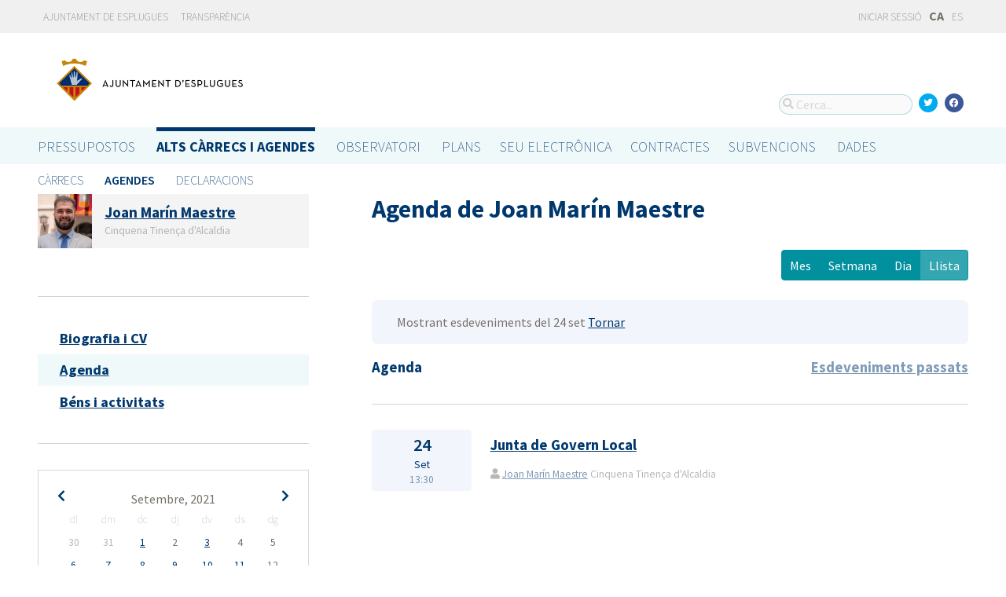

--- FILE ---
content_type: text/html; charset=utf-8
request_url: https://portalobert.esplugues.cat/ca/agendas/joan-marin-maestre?date=2021-09-24&list_view=true&start_date=2021-09-06
body_size: 7522
content:




<!DOCTYPE html>
<html lang="ca">

  <head>
    <meta name="viewport" content="width=device-width, initial-scale=1.0, minimum-scale=1.0, maximum-scale=2.0">
    
<title>Agenda de Joan Marín Maestre · Gobierto Esplugues de Ajuntament d&#39;Esplugues de Llobregat · Gobierto</title>
<meta name="description" content="Agenda de Joan Marín Maestre. Alts càrrecs i agendes. Gobierto Esplugues">
<meta property="og:title" content="Agenda de Joan Marín Maestre">
<meta property="og:description" content="Agenda de Joan Marín Maestre. Alts càrrecs i agendes. Gobierto Esplugues">
<meta property="og:type" content="website">
<meta property="og:url" content="https://portalobert.esplugues.cat/ca/agendas/joan-marin-maestre?date=2021-09-24&amp;list_view=true&amp;start_date=2021-09-06">
<meta property="og:image" content="https://gobierto-populate-production.s3-eu-west-1.amazonaws.com/site-4/sites/logo-2609919d-4ef1-4cc9-ad80-cb595423a41e/logo_esplugues.png">
<meta name="twitter:card" content="summary">
<meta name="twitter:site" content="gobierto">
<meta name="twitter:description" content="Agenda de Joan Marín Maestre. Alts càrrecs i agendes. Gobierto Esplugues">
<meta name="twitter:title" content="Agenda de Joan Marín Maestre">
<meta name="twitter:image" content="https://gobierto-populate-production.s3-eu-west-1.amazonaws.com/site-4/sites/logo-2609919d-4ef1-4cc9-ad80-cb595423a41e/logo_esplugues.png">
<!-- module styles -->
  <link rel="stylesheet" media="screen" href="https://assets-transparencia.gobierto.es/assets/people-61d0b0160006b33d42af2a1709a2762ddbd4dc1a6f132e7d8b7874e77a166d7b.css" />

<!-- module libraries -->
  <script src="https://assets-transparencia.gobierto.es/assets/people-fad2f8da4a5ffef3eb6668472a6b8b6869e1a3ecda747135fec4281e54e4edc8.js" data-turbolinks-track="true"></script>

<!-- turbolink hooks -->
  <meta name="turbolinks-cache-control" content="no-cache">

<!-- generic content hook -->


<meta name="csrf-param" content="authenticity_token" />
<meta name="csrf-token" content="u4/AORuJLlow7vEcaqS/izISMGAY/OKf38k6RKLNV3HejW+V2GtwZ7CC0ajfXEQxZOBkzBY1H0ejvaOHo+oS2g==" />

  <link rel="shortcut icon" type="image/x-icon" href="https://assets-transparencia.gobierto.es/assets/favicons/favicon-8bf18336222125c89200f3f0fc2cab966e4d712d2c701f191bd933fa0dcbf455.ico" />
<link rel="apple-touch-icon" type="image/x-icon" href="https://assets-transparencia.gobierto.es/assets/favicons/apple-touch-icon-c3ef9e0e10f4f349f69d0df81ca728bf2380eb91ef494e3eb2d96780e4ab3bd3.png" />
<link rel="apple-touch-icon" type="image/x-icon" href="https://assets-transparencia.gobierto.es/assets/favicons/apple-touch-icon-57x57-d1e9fad350f62039afddf7391d00a982b8ddd60d801e6a1b8f08ca426a28abf5.png" sizes="57x57" />
<link rel="apple-touch-icon" type="image/x-icon" href="https://assets-transparencia.gobierto.es/assets/favicons/apple-touch-icon-60x60-0f42c93d0de1e40abfd81c12165b54f5edf9499ad06adfedc2ca3075fa0b2cbe.png" sizes="60x60" />
<link rel="apple-touch-icon" type="image/x-icon" href="https://assets-transparencia.gobierto.es/assets/favicons/apple-touch-icon-72x72-d1242e6a81d6899b0fd0d405d09356d2920efca1fe339b65db2558efbaaf1f3b.png" sizes="72x72" />
<link rel="apple-touch-icon" type="image/x-icon" href="https://assets-transparencia.gobierto.es/assets/favicons/apple-touch-icon-76x76-321df16d30a6a8cf8f3c637f4075443d5766610128560f5b72dca5524cd86a7a.png" sizes="76x76" />
<link rel="apple-touch-icon" type="image/x-icon" href="https://assets-transparencia.gobierto.es/assets/favicons/apple-touch-icon-114x114-179c788e36aa00e9fed4e8572aab6b8947e73dde033e58f3660e231ea640d7c3.png" sizes="114x114" />
<link rel="apple-touch-icon" type="image/x-icon" href="https://assets-transparencia.gobierto.es/assets/favicons/apple-touch-icon-120x120-db6994a10f523c41c4a0e62749e15b742dc89b1f9331311de838941cd83f01e2.png" sizes="120x120" />
<link rel="apple-touch-icon" type="image/x-icon" href="https://assets-transparencia.gobierto.es/assets/favicons/apple-touch-icon-144x144-0bef1e3895890ccc82b7d6d549b11be440f9cf1c995e5ce57c58b7f5d77c7df4.png" sizes="144x144" />
<link rel="apple-touch-icon" type="image/x-icon" href="https://assets-transparencia.gobierto.es/assets/favicons/apple-touch-icon-152x152-5a9ad8aecb9b290fcfdd05e28cfb184452e9eca643933b30a709d3e05a2e42ea.png" sizes="152x152" />
<link rel="apple-touch-icon" type="image/x-icon" href="https://assets-transparencia.gobierto.es/assets/favicons/apple-touch-icon-180x180-c3ef9e0e10f4f349f69d0df81ca728bf2380eb91ef494e3eb2d96780e4ab3bd3.png" sizes="180x180" />
<link rel="icon" type="image/png" href="https://assets-transparencia.gobierto.es/assets/favicons/android-chrome-36x36-3ae850ceed499454ed8f474405a0b0bedcf6c902594eec606e9ac581a3a18819.png" sizes="36x36" />
<link rel="icon" type="image/png" href="https://assets-transparencia.gobierto.es/assets/favicons/android-chrome-48x48-5596574fa6c95d4ffe82da839b447a3f1104d70baec840c32c77ce6571c69248.png" sizes="48x48" />
<link rel="icon" type="image/png" href="https://assets-transparencia.gobierto.es/assets/favicons/android-chrome-72x72-9ea7bcf4a42c0ed1b4777eedb206531da9873b864bf2fb9935889bc9b8efb5b0.png" sizes="72x72" />
<link rel="icon" type="image/png" href="https://assets-transparencia.gobierto.es/assets/favicons/android-chrome-96x96-a740c2a789b079af7d92a5518e361ebcc779b19e77c1cf2af2862577bcea5d22.png" sizes="96x96" />
<link rel="icon" type="image/png" href="https://assets-transparencia.gobierto.es/assets/favicons/android-chrome-144x144-b7ba94428747702734324280e49c04ed5414f05b85d3252f88e0780107a76f8f.png" sizes="144x144" />
<link rel="icon" type="image/png" href="https://assets-transparencia.gobierto.es/assets/favicons/android-chrome-192x192-a898a53c6501ff01d0c1373be5b00c346c4ff8ef22094e27fd6df1d06dc83765.png" sizes="192x192" />
<link rel="icon" type="image/png" href="https://assets-transparencia.gobierto.es/assets/favicons/favicon-16x16-20c29f8c657793d4ef79e5d755383cebe3649b226702b19872d64194c59de8fe.png" sizes="16x16" />
<link rel="icon" type="image/png" href="https://assets-transparencia.gobierto.es/assets/favicons/favicon-32x32-cacd2e6390787bd0031c19ba6c9398e21cf2ac285ab54966ce21ca62c91b039c.png" sizes="32x32" />
<link rel="icon" type="image/png" href="https://assets-transparencia.gobierto.es/assets/favicons/favicon-96x96-901dafb7a000031e4c0109b760829fbb533296b71353aa71b1d94e48fcb066a8.png" sizes="96x96" />
<link rel="icon" type="image/png" href="https://assets-transparencia.gobierto.es/assets/favicons/favicon-194x194-d2140d53388d1c85bf851f1a05b34a7efb17d7fa32fdd2c58abd29cb2caf7e03.png" sizes="194x194" />
<!-- TODO: favicon manifest cannot be loaded via rails/webpacker -->
<meta name="msapplication-TileColor" content="#da532c">
<meta name="msapplication-TileImage" content="https://assets-transparencia.gobierto.es/assets/favicons/mstile-144x144-6e3b718cd946e48baf1837045819df3da221312a09caaf40de575adf6b0fc00a.png">
<meta name="theme-color" content="#da532c">


  <style type="text/css">
a,
h1,
h2,
h3,
.filter_boxed ul li.active a,
body.gobierto_people .person_event-item .date_badge,
button.outline, .button.outline,
.main_people_content .person_header .person_party, .main_people_content .person_header .political_group,
.agenda-switcher,
.metric_boxes .metric_box h3,
header .site_header .main-nav a, 
header .site_header .sub-nav a {
  color: #00386E; /* color_primary */
}
.bubble_legend_wrapper .bubble_legend text,
.timeline .handle {
  fill: #00386E; /* color_primary */
}
header .site_header .main-nav .main-nav-item.active {
  border-top-color: #00386E;
}

.color_bg_main,
.color_main,
input[type=submit], .button, button,
.simple-calendar .today,
input[type="checkbox"]:checked + label span, input[type="radio"]:checked + label span,
.metric_boxes .metric_box .bar,
.metric_boxes .metric_box .bar .line {
  background: #00386E; /* color_primary */
}
.metric_boxes .metric_box .inner {
  background: rgba(0,56,110, .1); /* color_primary_rgb */
}
.agenda-switcher,
.metric_boxes .metric_box .bar .line {
  border-color: background: rgba(0,56,110, .2); /* color_primary_rgb */
}


a:hover {
  color: #2D68C4; /* color_primary_onhover */
}
input[type=submit]:hover, .button:hover, button:hover,
header.meta .site_header menu.complete .section a:hover,
header.meta .site_header menu.complete .close a:hover {
  background: #2D68C4; /* color_primary_onhover */
}
.box,
body.gobierto_people .person_event-item .date_badge,
button.outline, .button.outline,
.main_people_content .person_header .person_party, .main_people_content .person_header .political_group {
  background: rgba(45,104,196, .06); /* color_primary_onhover_rgb */
}
table.block_content th,
input[type="checkbox"]:checked + label, input[type="radio"]:checked + label,
input[type="checkbox"] + label:hover, input[type="radio"] + label:hover {
  background: rgba(45,104,196, .15); /* color_primary_onhover_rgb */
}


table.block_content th {
  color: rgba(0,112,180, 0.5);
}

input[type="checkbox"] + label span, input[type="radio"] + label span {
  border-color: #004570;
}



header.meta .site_header .logo {
  margin: 0;
}

header.meta .site_header .logo img {
  max-width: 340px;
  height: auto;
  margin: 0;
  margin-left: -28px;
}

body.pages_show .side_navigation {
display: none;
}

.people-summary .block h2 {
    text-transform: none;
}

header .site_header .sub-nav a[href="/descarga-datos"] {
  display: none;
}
</style>


  </head>

  <body class="gobierto_people person_events index person_events_index gobierto_people_people_person_events_index" >

    

  <header role="banner" class="meta">

    <div class="slim_nav_bar">
      <div class="column pure-g">
        <div class="desktop_only">

          <div class="pure-u-1-2 pure-u-md-1-2">
              <a href="http://www.esplugues.cat">Ajuntament de Esplugues</a>
<a href="https://www.esplugues.cat/ajuntament/transparencia/">Transparència</a>
          </div>

          <div class="pure-u-1-2 pure-u-md-1-2 right">
            <div class="user_links">
  <div class="pure-menu pure-menu-horizontal">
        <ul class="pure-menu-list left">
          <li class="pure-menu-item">
            <a class="pure-menu-link" href="/user/sessions/new">
              <i class="fas fa-sign-in"></i>
              Iniciar sessió
</a>          </li>
        </ul>
  </div>
</div>



            <span id="subscribable_button">
              
            </span>

            <div class="language_selector">
                    <strong>CA</strong>
      <a data-turbolinks="false" href="/agendas/joan-marin-maestre?date=2021-09-24&amp;list_view=true&amp;start_date=2021-09-06">ES</a>

            </div>

          </div>

        </div>
      </div>
    </div>

    <div class="site_header">

      <div class="column site_header_block">

        <div class="site_header_logo">

          <div class="site_header_image">
              <a href="https://portalobert.esplugues.cat/"><img alt="Ajuntament d&#39;Esplugues de Llobregat" src="https://gobierto-populate-production.s3-eu-west-1.amazonaws.com/site-4/sites/logo-2609919d-4ef1-4cc9-ad80-cb595423a41e/logo_esplugues.png" /></a>
          </div>

          <div class="mobile_only right">
            <div class="hamburger_container">
              <a class="nav_control" href="#">
                <i class="fas fa-bars" aria-label="Inici"></i>
</a>            </div>
          </div>

        </div>

        <div class="site_header_social">

          <div class="search-box">

  <i class="fas fa-search"></i>


    <input id="gobierto_search" name="q" class="search-box_input" type="text" placeholder="Cerca..." aria-label="Cerca...">
    <div id="search_results" class="search_result_list"></div>


</div>


          <div class="social_links_container js-mobile-buttons" data-share>
              <a class="social_share twitter" data-share-network="twitter" data-track-event="Social Share|Click Twitter|Header"><i class="fab fa-twitter"></i></a>
              <a class="social_share facebook" data-share-network="facebook" data-track-event="Social Share|Click Facebook|Header"><i class="fab fa-facebook"></i></a>
          </div>

          <div class="mobile_only js-mobile-buttons">
            <div class="scroll-up">
              <span class="fa-stack">
                <i class="fas fa-circle fa-stack-2x"></i>
                <i class="fas fa-angle-up fa-stack-1x fa-inverse"></i>
              </span>
            </div>
          </div>

        </div>

      </div>

      <nav class="nav main-nav" aria-hidden="false" aria-label="main navigation">
  <div class="column">
        <div class="main-nav-item">
  <a data-turbolinks="false" href="/">Pressupostos</a>
</div>

          <div class="main-nav-item active">
    <a data-turbolinks="false" href="/ca/carrecs-i-agendes">Alts càrrecs i agendes</a>
  </div>

        <div class="main-nav-item">
  <a data-turbolinks="false" href="/observatorio">Observatori</a>
</div>

        <div class="main-nav-item">
  <a data-turbolinks="false" href="/planes/pam/2023">Plans</a>
</div>

        <div id="gobierto-data-top-menu" class="main-nav-item">
  <a data-turbolinks="false" href="/datos">Dades</a>
</div>

        
  </div>
</nav>

<nav class="nav sub-nav" role="navigation" aria-hidden="false" aria-label="secondary navigation">
  <div class="column">
      <div class="sub-nav-item">
      <a data-turbolinks="false" href="/ca/carrecs">Càrrecs</a>
  </div>
  <div class="sub-nav-item active">
      <a data-turbolinks="false" href="/ca/agendas">Agendes</a>
  </div>
  <div class="sub-nav-item">
      <a data-turbolinks="false" href="/ca/declaracions">Declaracions</a>
  </div>

  </div>
</nav>


      <div class="mobile_only site_header--mobile">
        <!-- static menu -->
        <div class="header js-mobile-header">

  <div class="main-nav">
    <div class="column">
          <div class="main-nav-item">
    <a data-turbolinks="false" href="/ca/carrecs-i-agendes">Alts càrrecs i agendes</a>
  </div>

    </div>
  </div>

  <div class="sub-nav">
    <div class="submenu-container">

      <div class="column sub-nav-flex">
        <div class="sub-nav-item">
                <a data-turbolinks="false" href="/ca/agendas">Agendes</a>

        </div>
        <div class="dropdown-button js-submenu-toggle">
          <div class="button-container">
            <i class="fas fa-caret-down"></i>
          </div>
        </div>
      </div>

      <div class="submenu-dropdown-container">
        <div class="submenu-dropdown js-slider">
          <div class="column dropdown-items">
              <div class="sub-nav-item">
      <a data-turbolinks="false" href="/ca/carrecs">Càrrecs</a>
  </div>
  <div class="sub-nav-item active">
      <a data-turbolinks="false" href="/ca/agendas">Agendes</a>
  </div>
  <div class="sub-nav-item">
      <a data-turbolinks="false" href="/ca/declaracions">Declaracions</a>
  </div>

            <div class="dropdown-button js-submenu-toggle">
              <i class="fas fa-times"></i>
            </div>
          </div>
        </div>
      </div>
    </div>
  </div>

</div>


        <!-- hamburger menu -->
        <nav class="navigation js-mobile-nav">

  <div class="navigation-wrap">
    <div class="navigation-item column">
      <div class="main-nav-item">
        <div class="search-box">

  <i class="fas fa-search"></i>


    <input id="gobierto_search_mobile" name="q" class="search-box_input" type="text" placeholder="Cerca..." aria-label="Cerca...">
    <div id="search_results" class="search_result_list"></div>


</div>

      </div>
    </div>
  </div>

    <!-- Modules loop -->
      <div class="navigation-wrap">
        <div class="navigation-item column">
          <div class="main-nav-item">
  <a data-turbolinks="false" href="/">Pressupostos</a>
</div>

          <div class="dropdown-button js-item-toggle">
            <div class="button-container">
              <i class="fas fa-caret-down"></i>
            </div>
          </div>
        </div>
        <div class="navigation-subitem-container">
          <div class="navigation-subitem js-slider ">
            <div class="subitem-container">
              <div class="sub-nav-item">
    <a data-turbolinks="false" href="/presupuestos/resumen/2025">Pressupostos</a>
</div>
<div class="sub-nav-item">
    <a data-turbolinks="false" href="/presupuestos/ejecucion/2025">Execució</a>
</div>
<div class="sub-nav-item">
    <a data-turbolinks="false" href="/presupuestos/guia">Guia</a>
</div>
  <div class="sub-nav-item">
      <a class="" data-turbolinks="false" href="/presupuestos/recibo">Rebut</a>
  </div>
  <div class="sub-nav-item">
    <a class="" data-turbolinks="false" href="/presupuestos/proveedores-facturas">Proveïdors i Factures</a>
  </div>
<div class="sub-nav-item">
  <a data-turbolinks="false" href="/descarga-datos">Dades</a>
</div>

            </div>
          </div>
        </div>
      </div>
      <div class="navigation-wrap">
        <div class="navigation-item column">
            <div class="main-nav-item">
    <a data-turbolinks="false" href="/ca/carrecs-i-agendes">Alts càrrecs i agendes</a>
  </div>

          <div class="dropdown-button js-item-toggle">
            <div class="button-container">
              <i class="fas fa-caret-down"></i>
            </div>
          </div>
        </div>
        <div class="navigation-subitem-container">
          <div class="navigation-subitem js-slider is-open">
            <div class="subitem-container">
                <div class="sub-nav-item">
      <a data-turbolinks="false" href="/ca/carrecs">Càrrecs</a>
  </div>
  <div class="sub-nav-item active">
      <a data-turbolinks="false" href="/ca/agendas">Agendes</a>
  </div>
  <div class="sub-nav-item">
      <a data-turbolinks="false" href="/ca/declaracions">Declaracions</a>
  </div>

            </div>
          </div>
        </div>
      </div>
      <div class="navigation-wrap">
        <div class="navigation-item column">
          <div class="main-nav-item">
  <a data-turbolinks="false" href="/observatorio">Observatori</a>
</div>

          <div class="dropdown-button js-item-toggle">
            <div class="button-container">
              <i class="fas fa-caret-down"></i>
            </div>
          </div>
        </div>
        <div class="navigation-subitem-container">
          <div class="navigation-subitem js-slider ">
            <div class="subitem-container">
                <div class="sub-nav-item">
    <a data-turbolinks="false" href="/observatorio#poblacion">Població</a>
  </div>
  <div class="sub-nav-item">
    <a data-turbolinks="false" href="/observatorio#empleo">Ocupació</a>
  </div>
  <div class="sub-nav-item">
    <a data-turbolinks="false" href="/observatorio#economia">Economia</a>
  </div>


            </div>
          </div>
        </div>
      </div>
      <div class="navigation-wrap">
        <div class="navigation-item column">
          <div class="main-nav-item">
  <a data-turbolinks="false" href="/planes/pam/2023">Plans</a>
</div>

          <div class="dropdown-button js-item-toggle">
            <div class="button-container">
              <i class="fas fa-caret-down"></i>
            </div>
          </div>
        </div>
        <div class="navigation-subitem-container">
          <div class="navigation-subitem js-slider ">
            <div class="subitem-container">
                <div class="sub-nav-item ">
    <a href="/planes/pam/2023">Pla de Govern (PAM)</a>
  </div>
  <div class="sub-nav-item ">
    <a href="/planes/smart-city/2018">Smart City</a>
  </div>

            </div>
          </div>
        </div>
      </div>
      <div class="navigation-wrap">
        <div class="navigation-item column">
          <div id="gobierto-data-top-menu" class="main-nav-item">
  <a data-turbolinks="false" href="/datos">Dades</a>
</div>

          <div class="dropdown-button js-item-toggle">
            <div class="button-container">
              <i class="fas fa-caret-down"></i>
            </div>
          </div>
        </div>
        <div class="navigation-subitem-container">
          <div class="navigation-subitem js-slider ">
            <div class="subitem-container">
              <div class="sub-nav-item">
  <a data-turbolinks="false" href="/datos/">Conjunts de dades</a>
</div>
<div class="sub-nav-item">
  <a data-turbolinks="false" href="/datos/v/visualizaciones">Visualitzacions</a>
</div>

            </div>
          </div>
        </div>
      </div>
      <div class="navigation-wrap">
        <div class="navigation-item column">
          
          <div class="dropdown-button js-item-toggle">
            <div class="button-container">
              <i class="fas fa-caret-down"></i>
            </div>
          </div>
        </div>
        <div class="navigation-subitem-container">
          <div class="navigation-subitem js-slider ">
            <div class="subitem-container">
              
            </div>
          </div>
        </div>
      </div>

  <div class="navigation-wrap">
      <div class="navigation-item column">
        <div class="main-nav-item">
          <a data-turbolinks="false" href="/user/sessions/new">Feu login o registreu-vos</a>
        </div>
      </div>
  </div>

  <!-- nav-footer -->
  <div class="navigation-wrap">
    <div class="navigation-footer">

      <div class="footer-top js-secondary_nav">
        
      </div>

      <div class="footer-bottom p_v_1">
        <div class="column">
          <a href="http://www.esplugues.cat">Ajuntament de Esplugues</a>
<a href="https://www.esplugues.cat/ajuntament/transparencia/">Transparència</a>
        </div>
      </div>

    </div>
  </div>
</nav>

      </div>

    </div>

  </header>


    <main role="main" class="container">
      
      
  <div class="column">

    <div class="pure-g">

      <div class="pure-u-1 pure-u-md-7-24">

        <div class="person_header_small clearfix">
          <div class="person-item pure-g">


    <div class="pure-u-1 pure-u-md-1-5">
      <a href="/ca/carrecs/joan-marin-maestre?start_date=2021-09-06">
          <img class="avatar" alt="Foto de Joan Marín Maestre" src="https://gobierto-populate-production.s3.eu-west-1.amazonaws.com/site-4/gobierto_people/people/avatar-04303617-2382-4067-b981-281d20e9b8ee/Joan%20Marin_17.06.23%20%282%29.jpg" />
</a>    </div>


  <div class="pure-u-1 person-name pure-u-md-4-5">
    <a href="/ca/carrecs/joan-marin-maestre?start_date=2021-09-06">
      <h2>Joan Marín Maestre</h2>
</a>    <div class="soft tipsit" title="">
      Cinquena Tinença d&#39;Alcaldia
    </div>
  </div>

</div>

          <div class="contact-methods">
  <ul>





  </ul>
</div>

          
        </div>

          <div class="separator"></div>

  <div class="people-navigation">

    <ul>
        <li><h3><a class="" href="/ca/carrecs/joan-marin-maestre/biografia">Biografia i CV</a></h3></li>
        <li><h3><a class="active" href="/ca/agendas/joan-marin-maestre">Agenda</a></h3></li>
        <li><h3><a class="" href="/ca/declaracions/joan-marin-maestre">Béns i activitats</a></h3></li>
    </ul>

  </div>

  <div class="separator"></div>

  <div class="calendar-component m_v_2">
    <div class="simple-calendar">
  <div class="calendar-heading">
    <a id="previous-month-link" aria-label="previous-month-link" href="/ca/agendas/joan-marin-maestre?date=2021-09-24&amp;list_view=true&amp;start_date=2021-08-29">
      <i class="fas fa-chevron-left f_left"></i>
</a>    <span class="calendar-title">Setembre, 2021</span>
    <a id="next-month-link" aria-label="next-month-link" href="/ca/agendas/joan-marin-maestre?date=2021-09-24&amp;list_view=true&amp;start_date=2021-10-04">
      <i class="fas fa-chevron-right f_right"></i>
</a>  </div>

  <table class="table table-striped">
    <thead>
      <tr>
          <th>dl</th>
          <th>dm</th>
          <th>dc</th>
          <th>dj</th>
          <th>dv</th>
          <th>ds</th>
          <th>dg</th>
      </tr>
    </thead>

    <tbody>
        <tr>
            <td class="day wday-1 past prev-month">

      30
</td>            <td class="day wday-2 past prev-month">

      31
</td>            <td class="day wday-3 past current-month has-events">

      <a href="/ca/agendas/joan-marin-maestre?date=2021-09-01&amp;list_view=true&amp;start_date=2021-09-06">1</a>
</td>            <td class="day wday-4 past current-month">

      2
</td>            <td class="day wday-5 past current-month has-events">

      <a href="/ca/agendas/joan-marin-maestre?date=2021-09-03&amp;list_view=true&amp;start_date=2021-09-06">3</a>
</td>            <td class="day wday-6 past current-month">

      4
</td>            <td class="day wday-0 past current-month">

      5
</td>        </tr>
        <tr>
            <td class="day wday-1 past start-date current-month has-events">

      <a href="/ca/agendas/joan-marin-maestre?date=2021-09-06&amp;list_view=true&amp;start_date=2021-09-06">6</a>
</td>            <td class="day wday-2 past current-month has-events">

      <a href="/ca/agendas/joan-marin-maestre?date=2021-09-07&amp;list_view=true&amp;start_date=2021-09-06">7</a>
</td>            <td class="day wday-3 past current-month has-events">

      <a href="/ca/agendas/joan-marin-maestre?date=2021-09-08&amp;list_view=true&amp;start_date=2021-09-06">8</a>
</td>            <td class="day wday-4 past current-month has-events">

      <a href="/ca/agendas/joan-marin-maestre?date=2021-09-09&amp;list_view=true&amp;start_date=2021-09-06">9</a>
</td>            <td class="day wday-5 past current-month has-events">

      <a href="/ca/agendas/joan-marin-maestre?date=2021-09-10&amp;list_view=true&amp;start_date=2021-09-06">10</a>
</td>            <td class="day wday-6 past current-month has-events">

      <a href="/ca/agendas/joan-marin-maestre?date=2021-09-11&amp;list_view=true&amp;start_date=2021-09-06">11</a>
</td>            <td class="day wday-0 past current-month">

      12
</td>        </tr>
        <tr>
            <td class="day wday-1 past current-month has-events">

      <a href="/ca/agendas/joan-marin-maestre?date=2021-09-13&amp;list_view=true&amp;start_date=2021-09-06">13</a>
</td>            <td class="day wday-2 past current-month has-events">

      <a href="/ca/agendas/joan-marin-maestre?date=2021-09-14&amp;list_view=true&amp;start_date=2021-09-06">14</a>
</td>            <td class="day wday-3 past current-month has-events">

      <a href="/ca/agendas/joan-marin-maestre?date=2021-09-15&amp;list_view=true&amp;start_date=2021-09-06">15</a>
</td>            <td class="day wday-4 past current-month has-events">

      <a href="/ca/agendas/joan-marin-maestre?date=2021-09-16&amp;list_view=true&amp;start_date=2021-09-06">16</a>
</td>            <td class="day wday-5 past current-month has-events">

      <a href="/ca/agendas/joan-marin-maestre?date=2021-09-17&amp;list_view=true&amp;start_date=2021-09-06">17</a>
</td>            <td class="day wday-6 past current-month has-events">

      <a href="/ca/agendas/joan-marin-maestre?date=2021-09-18&amp;list_view=true&amp;start_date=2021-09-06">18</a>
</td>            <td class="day wday-0 past current-month has-events">

      <a href="/ca/agendas/joan-marin-maestre?date=2021-09-19&amp;list_view=true&amp;start_date=2021-09-06">19</a>
</td>        </tr>
        <tr>
            <td class="day wday-1 past current-month has-events">

      <a href="/ca/agendas/joan-marin-maestre?date=2021-09-20&amp;list_view=true&amp;start_date=2021-09-06">20</a>
</td>            <td class="day wday-2 past current-month has-events">

      <a href="/ca/agendas/joan-marin-maestre?date=2021-09-21&amp;list_view=true&amp;start_date=2021-09-06">21</a>
</td>            <td class="day wday-3 past current-month has-events">

      <a href="/ca/agendas/joan-marin-maestre?date=2021-09-22&amp;list_view=true&amp;start_date=2021-09-06">22</a>
</td>            <td class="day wday-4 past current-month has-events">

      <a href="/ca/agendas/joan-marin-maestre?date=2021-09-23&amp;list_view=true&amp;start_date=2021-09-06">23</a>
</td>            <td class="day wday-5 past current-month has-events">

      <a href="/ca/agendas/joan-marin-maestre?date=2021-09-24&amp;list_view=true&amp;start_date=2021-09-06">24</a>
</td>            <td class="day wday-6 past current-month">

      25
</td>            <td class="day wday-0 past current-month">

      26
</td>        </tr>
        <tr>
            <td class="day wday-1 past current-month has-events">

      <a href="/ca/agendas/joan-marin-maestre?date=2021-09-27&amp;list_view=true&amp;start_date=2021-09-06">27</a>
</td>            <td class="day wday-2 past current-month has-events">

      <a href="/ca/agendas/joan-marin-maestre?date=2021-09-28&amp;list_view=true&amp;start_date=2021-09-06">28</a>
</td>            <td class="day wday-3 past current-month has-events">

      <a href="/ca/agendas/joan-marin-maestre?date=2021-09-29&amp;list_view=true&amp;start_date=2021-09-06">29</a>
</td>            <td class="day wday-4 past current-month has-events">

      <a href="/ca/agendas/joan-marin-maestre?date=2021-09-30&amp;list_view=true&amp;start_date=2021-09-06">30</a>
</td>            <td class="day wday-5 past next-month has-events">

      <a href="/ca/agendas/joan-marin-maestre?date=2021-10-01&amp;list_view=true&amp;start_date=2021-09-06">1</a>
</td>            <td class="day wday-6 past next-month">

      2
</td>            <td class="day wday-0 past next-month">

      3
</td>        </tr>
    </tbody>
  </table>
</div>
  </div>

<div class="download_open_data">
  <i class="fas fa-table"></i>
  <a href="https://portalobert.esplugues.cat/descarga-datos">Descarregueu les dades en format reutilitzable</a>
</div>



      </div>

      <div class="pure-u-1 pure-u-md-17-24 main_people_content">

        
<div class="person_header">
  <h2>Agenda de Joan Marín Maestre</h2>
</div>

<div class="events-summary person_event-list item-list" style="">

  <div class="events-filter">

      <div class="box">
        <div class="inner">
          Mostrant esdeveniments del 24 set
          <a href="/ca/agendas/joan-marin-maestre">Tornar</a>
        </div>
      </div>

    <div class="pure-g block">

      <div class="pure-u-1 pure-u-md-1-2">

        <h3 class="filter-option active">
            Agenda
        </h3>

      </div>

      <div class="pure-u-1 pure-u-md-1-2 right">

        <h3 class="filter-option ">
            <a href="/ca/agendas/joan-marin-maestre/eventos-pasados?list_view=true">Esdeveniments passats</a>
        </h3>

      </div>

    </div>

  </div>

  <div id="events">
      <div class="person_event-item person-item pure-g">

  <div class="date_badge pure-u-1 pure-u-md-1-6">
    <div class="day">24</div>
    <div class="month">Set</div>
    <div class="hour">13:30</div>
  </div>

  <div class="pure-u-1 pure-u-md-5-6 event-content">

    <h3>
        <a href="/ca/agendas/joan-marin-maestre/2021-02-04-junta-de-govern-local-35">Junta de Govern Local</a>
    </h3>

    <div class="soft meta">
      <div>
        <i class="fas fa-user"></i>
          <a href="/ca/carrecs/joan-marin-maestre">Joan Marín Maestre</a>
          Cinquena Tinença d&#39;Alcaldia
      </div>

    </div>

  </div>

</div>




  </div>

</div>

  <div id='calendar'>
  </div>



      </div>

    </div>

  </div>


    </main>

      <footer role="contentinfo">

    <div class="column pure-g">

      <div class="pure-u-1 mobile_only">
        <a class="nav_control" href="#">
          <i class="fas fa-bars"></i> Menú
</a>      </div>

      <div class="pure-u-1 pure-u-md-9-24">
        <a href="https://portalobert.esplugues.cat/"><img class="logo" alt="Ajuntament d&#39;Esplugues de Llobregat" src="https://gobierto-populate-production.s3-eu-west-1.amazonaws.com/site-4/sites/logo-2609919d-4ef1-4cc9-ad80-cb595423a41e/logo_esplugues.png" /></a>
      </div>

      <div class="pure-u-1 pure-u-md-15-24 custom_html_footer">
        <img src="https://gobierto-populate-staging.s3.eu-west-1.amazonaws.com/site-9/gobierto_attachments/attachments/file-dcde5a66-3b93-4487-947e-b230f3663ed5/logo_footer_esplugues.png">

<script>
$(function() {
var $el = $('.main-nav a[href="/planes/pam/2023"]').parent();
if($el.length) {
  var text_sede = 'SEU ELECTRÔNICA';
  var text_contratos = 'Contractes';
  var text_subvenciones = 'Subvencions';
  if(I18n.locale === "es") {
    text_sede = 'SEDE ELECTRÓNICA';
    text_contratos = 'Contratos';
    text_subvenciones = 'Subvenciones';
  }
  $('<div class="main-nav-item"><a target="_blank" data-turbolinks="false" href="https://sede.esplugues.cat/portal/pestana.do?pes_cod=4&ent_id=1&idioma=2">'+text_sede+'</a></div><div class="main-nav-item"><a data-turbolinks="false" href="/visualizaciones/contratos">'+text_contratos+'</a></div><div class="main-nav-item"><a data-turbolinks="false" href="/visualizaciones/subvenciones">'+text_subvenciones+'</a></div>').insertAfter($el);
}
});

// Add a text in the intro 
var budgets_intro_text = $('body.budgets_index > div.container > div > div:nth-child(1) > div.pure-g.header_block_inline > div:nth-child(1) > p:nth-child(2)');
$('<p><a href="https://www.esplugues.cat/ajuntament/informacio-economica/pressupost-municipal/pressupost-municipal-exercici-2024/">Consulta el projecte de pressupost 2024</a></p>').insertAfter(budgets_intro_text);

</script>
      </div>

    </div>

    <div class="column pure-g footer_tools">

      <div class="pure-u-1 pure-u-md-9-24 copyright_notice">
        © 2026 Ajuntament d&#39;Esplugues de Llobregat
      </div>


      <div class="pure-u-1 pure-u-md-5-24">
      </div>

    </div>

    <div class="center gobierto_notice">
      <p><small>Web basat en <a href="https://gobierto.es">Gobierto</a></small></p>
    </div>

  </footer>


      <script type="text/javascript">
    (function(i,s,o,g,r,a,m){i['GoogleAnalyticsObject']=r;i[r]=i[r]||function(){
    (i[r].q=i[r].q||[]).push(arguments)},i[r].l=1*new Date();a=s.createElement(o),
    m=s.getElementsByTagName(o)[0];a.async=1;a.src=g;m.parentNode.insertBefore(a,m)
    })(window,document,'script','https://www.google-analytics.com/analytics.js','ga');

    function gaCall(){
      var args = arguments;
      ga(function() {
        var allTrackers = ga.getAll();
        for(var i in allTrackers) {
          new_args = [allTrackers[i].get('name')+'.'+args[0]];
          for(var n = 1; n < args.length; n++){
            new_args.push(args[n]);
          }
          ga.apply(this, new_args);

        }
      });
    }

    ga('create', 'UA-12544601-9', 'auto');
    gaCall('send', 'pageview');
  </script>


<!-- generic content hook -->


<!-- site js variables -->
<script type="text/javascript">
  window.I18n = window.I18n || {};
  window.I18n.defaultLocale = "es";
  window.I18n.locale = "ca";

  window.searchClient = {
    searchable_types: ["GobiertoPeople::Person","GobiertoPeople::PersonPost","GobiertoPeople::PersonStatement","GobiertoBudgets::BudgetLine","GobiertoPlans::Node","GobiertoData::Dataset","GobiertoCms::Page","GobiertoCalendars::Event"]
  };
  window.populateData = {
    token: "yaqWIWRlO_fbLEhVyfnmgg",
      municipalityId: "8077",
      municipalityName: "Esplugues de Llobregat",
      provinceId: "8",
      provinceName: "Barcelona",
      ccaaId: "9",
      ccaaName: "Catalunya",
    year: 2017,
    endpoint: "https://datos.gobierto.es/api/v1/data/data.json?sql="
  };
  window.populateDataYear = {
    currentYear: 2026
  };
  window.gobiertoAPI = {
    current_user_id: "",
    token: ""
  };
</script>

<!-- page controller initialization -->



  </body>
</html>




